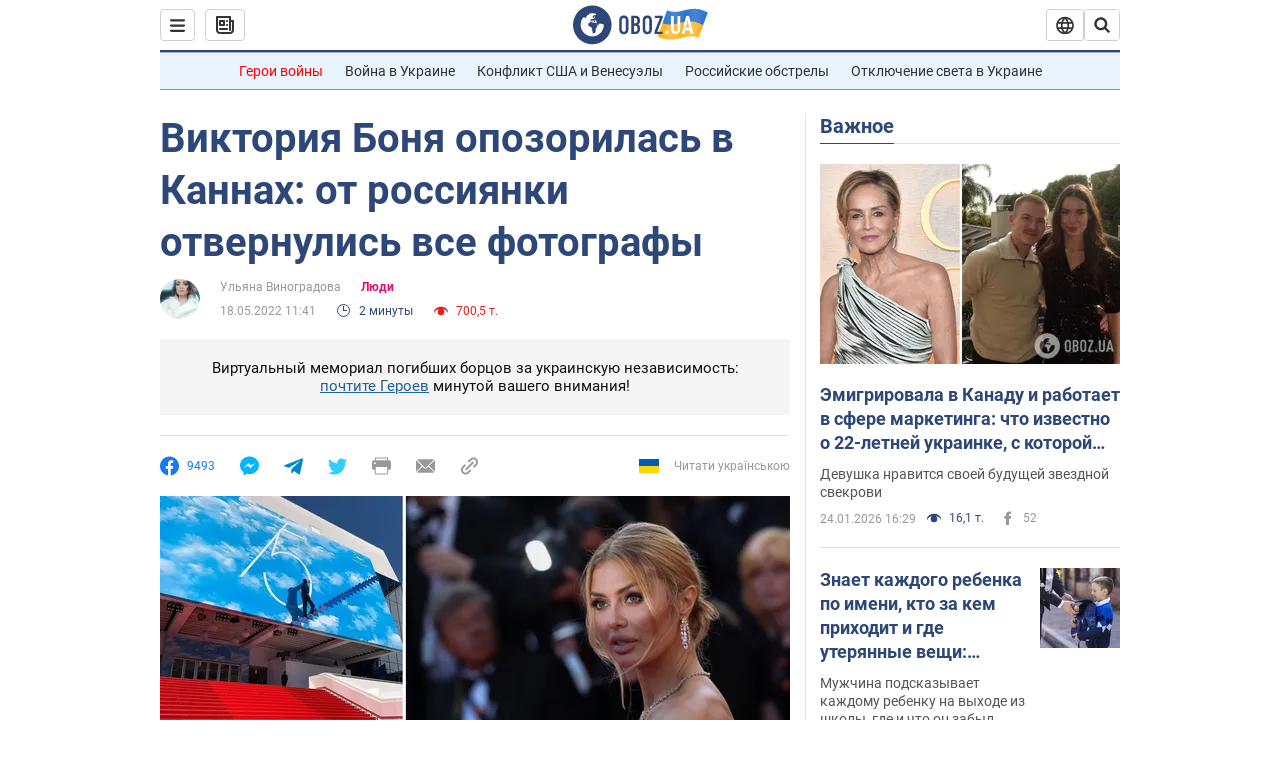

--- FILE ---
content_type: application/x-javascript; charset=utf-8
request_url: https://servicer.idealmedia.io/1418748/1?nocmp=1&sessionId=69757b8c-0c9ee&sessionPage=1&sessionNumberWeek=1&sessionNumber=1&scale_metric_1=64.00&scale_metric_2=256.00&scale_metric_3=100.00&cbuster=1769307020126493146080&pvid=8940f4da-8bd1-44e4-83b2-f9783b09f131&implVersion=11&lct=1763555100&mp4=1&ap=1&consentStrLen=0&wlid=239a3c5a-e1a3-4e6d-b606-325f5ec714a7&uniqId=17e81&niet=4g&nisd=false&evt=%5B%7B%22event%22%3A1%2C%22methods%22%3A%5B1%2C2%5D%7D%2C%7B%22event%22%3A2%2C%22methods%22%3A%5B1%2C2%5D%7D%5D&pv=5&jsv=es6&dpr=1&hashCommit=cbd500eb&apt=2022-05-18T11%3A41%3A00&tfre=3907&w=0&h=1&tl=150&tlp=1&sz=0x1&szp=1&szl=1&cxurl=https%3A%2F%2Fnews.obozrevatel.com%2Fshow%2Fpeople%2Fviktoriya-bonya-opozorilas-v-kannah-ot-rossiyanki-otvernulis-vse-fotografyi.htm&ref=&lu=https%3A%2F%2Fnews.obozrevatel.com%2Fshow%2Fpeople%2Fviktoriya-bonya-opozorilas-v-kannah-ot-rossiyanki-otvernulis-vse-fotografyi.htm
body_size: 880
content:
var _mgq=_mgq||[];
_mgq.push(["IdealmediaLoadGoods1418748_17e81",[
["ua.tribuna.com","11961719","1","Дерюгина ответила на вопрос, почему развелась с Блохиным","Президент Украинской федерации гимнастики Ирина Дерюгина рассказала, почему завершился ее брак с Олегом Блохиным.– Почему вы развелись?– У него родились дети.","0","","","","FK-2zNgskJ6vQZLldpDqTaHe4ukzyhWFCugt8xcPjR40SzVyF_SAN_yRZlnvElbRJP9NESf5a0MfIieRFDqB_Kldt0JdlZKDYLbkLtP-Q-VY1eDNralZMDAR3YwM4QXB",{"i":"https://s-img.idealmedia.io/n/11961719/45x45/160x0x520x520/aHR0cDovL2ltZ2hvc3RzLmNvbS90LzQyNjAwMi85MjI3NTQ4ODU2NmYyMWU5ODlkYWVlN2NhMjI4NTQ4NS5qcGc.webp?v=1769307020-nyN2MYksBU4vKBvSoEOXC9wX5-kWjxnIrcLAoYzsXx0","l":"https://clck.idealmedia.io/pnews/11961719/i/1298901/pp/1/1?h=FK-2zNgskJ6vQZLldpDqTaHe4ukzyhWFCugt8xcPjR40SzVyF_SAN_yRZlnvElbRJP9NESf5a0MfIieRFDqB_Kldt0JdlZKDYLbkLtP-Q-VY1eDNralZMDAR3YwM4QXB&utm_campaign=obozrevatel.com&utm_source=obozrevatel.com&utm_medium=referral&rid=ffdc0c18-f992-11f0-bbed-d404e6f98490&tt=Direct&att=3&afrd=296&iv=11&ct=1&gdprApplies=0&muid=q0okUDPT0_ai&st=-300&mp4=1&h2=RGCnD2pppFaSHdacZpvmnsy2GX6xlGXVu7txikoXAu9kApNTXTADCUxIDol3FKO5zpSwCTRwppme7hac-lJkcw**","adc":[],"sdl":0,"dl":"","category":"Спорт","dbbr":0,"bbrt":0,"type":"e","media-type":"static","clicktrackers":[],"cta":"Читати далі","cdt":"","tri":"ffdd3836-f992-11f0-bbed-d404e6f98490","crid":"11961719"}],],
{"awc":{},"dt":"desktop","ts":"","tt":"Direct","isBot":1,"h2":"RGCnD2pppFaSHdacZpvmnsy2GX6xlGXVu7txikoXAu9kApNTXTADCUxIDol3FKO5zpSwCTRwppme7hac-lJkcw**","ats":0,"rid":"ffdc0c18-f992-11f0-bbed-d404e6f98490","pvid":"8940f4da-8bd1-44e4-83b2-f9783b09f131","iv":11,"brid":32,"muidn":"q0okUDPT0_ai","dnt":2,"cv":2,"afrd":296,"consent":true,"adv_src_id":39175}]);
_mgqp();
